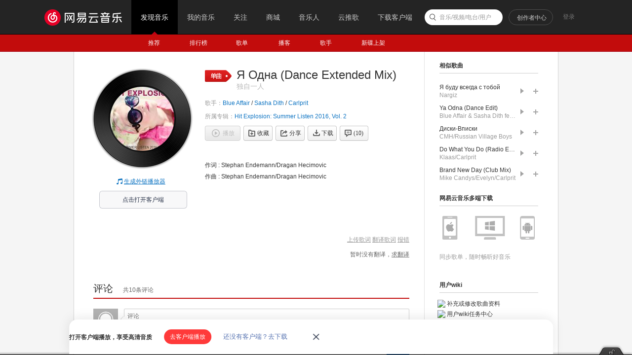

--- FILE ---
content_type: text/plain;charset=UTF-8
request_url: https://music.163.com/weapi/song/lyric?csrf_token=
body_size: 120
content:
{"sgc":true,"sfy":true,"qfy":true,"needDesc":true,"lrc":{"version":1,"lyric":"[00:00.00-1] 作词 : Stephan Endemann/Dragan Hecimovic\n[00:00.00-1] 作曲 : Stephan Endemann/Dragan Hecimovic\n"},"code":200,"briefDesc":null}

--- FILE ---
content_type: application/javascript
request_url: https://fp-upload.dun.163.com/v2/js/d
body_size: 185
content:
{"code":200,"data":{"dt":"IfD27xueCqlERgRRUAeHnvmY6WmXtuzC","st":1769172540906,"tid":"BA9knacjqOlEFwURARaWnr3NqGnGs7zT"},"msg":"ok"}

--- FILE ---
content_type: application/javascript
request_url: https://fp-upload.dun.163.com/v2/js/d
body_size: 187
content:
{"code":200,"data":{"dt":"jAPMCzKwWmlBAhAEFUKHi7iZ+S3TrAYO","st":1769172540949,"tid":"vhiuyPuBzENAUkFREReC2/iMuW3DvQdO"},"msg":"ok"}